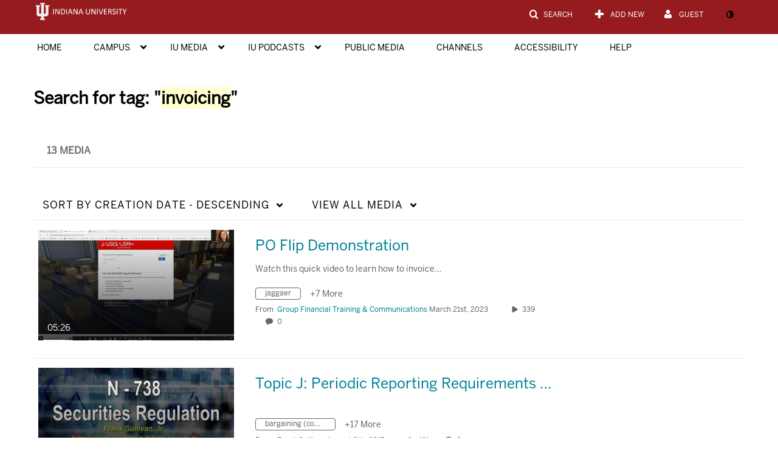

--- FILE ---
content_type: text/plain;charset=UTF-8
request_url: https://iu.mediaspace.kaltura.com/user/get-details?format=ajax&_=1769025116020
body_size: 547
content:
{"content":[{"target":"#userMobileMenuDisplayName, #userMenuDisplayName","action":"replace","content":"Guest"}],"script":"$(\"body\").trigger(\"userDetailsPopulated\");;document.querySelector(\"meta[name=xsrf-ajax-nonce]\").setAttribute(\"content\", \"[base64]\");;if (typeof KApps != \"undefined\" && typeof KApps.Accessibility != \"undefined\") {KApps.Accessibility.applySelectedMode();}"}